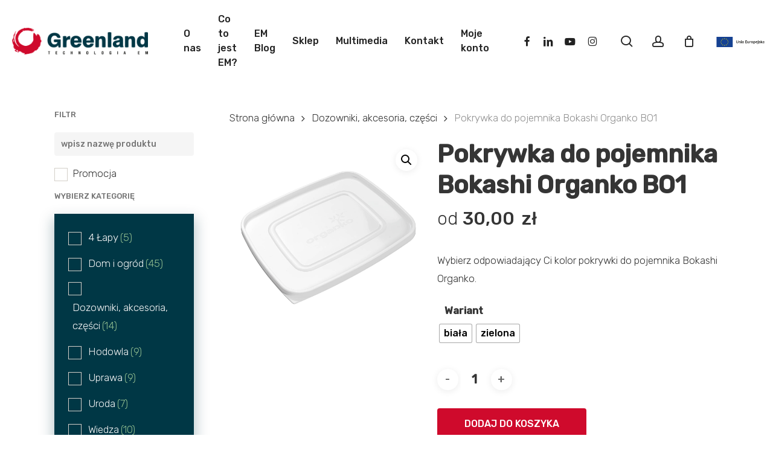

--- FILE ---
content_type: text/css
request_url: https://greenland.pl/wp-content/plugins/woocommerce-products-filter/ext/quick_search/css/quick_search.css?ver=2.2.4
body_size: 1143
content:
.woof_quick_search_wraper .easy-autocomplete{
    width: 100% !important;
}
.woof_quick_search_wraper input#woof_quick_search_form{    
    width: 100%;
    min-width: 250px;
}
.woof_qt_key_words{
    line-height: initial;
}
.easy-autocomplete-container .woof_quick_search_desc{
    display: inline-block;
    vertical-align: top;
    width: calc(100% - 70px);
    padding-left: 15px;
    max-height: 70px;
    overflow: hidden;
    -webkit-transition: all 0.7s ease-in-out;
    -moz-transition: all 0.4s ease;
    -o-transition: all 0.4s ease;
    transition: max-height 0.7s ease-in-out;
}
.easy-autocomplete-container .woof_quick_search_img{
    display: inline-block;
    margin-top: 10px;
    width:50px; 
    height: 50px;
}
.woof_quick_search_desc_title{
    font-weight: bold;
    line-height: initial;
    margin-bottom: 20px;
}
.easy-autocomplete-container .woof_quick_search_desc:hover {
    max-height: 200px;
}
/*additional filters*/
.woof_qt_item_container{
    display: inline-block;
    margin-left: 10px;
    min-width: 80px;
}
.woof_qt_radio_reset{
    visibility: hidden;
}
div.checked + label .woof_qt_radio_reset{
    visibility: visible;
}
.woof_qt_radio_reset:hover{
    cursor: pointer;
}
.woof_qt_radio_reset:hover img{
    -webkit-transform: scale(1.2);
    transform: scale(1.2);
}
.woof_qt_add_filter {
    display:none;
}
.woof_qt_add_filter{
    margin-bottom: 20px;
}
.woof_qt_no_products{
    margin: 10px;
    font-size: 18px;
}
.woof_qt_no_products_grid_1, .woof_qt_no_products_list_3 {
    margin: 0 auto;
    padding: 10px;
}
.woof_qt_no_products_list_3 {
    text-align: center;
}
.woof_qt_no_products_list_2, .woof_qt_no_products_list_1 {
    text-align: center !important
}

.woof_qt_add_filter .chosen-container{
    width: 100% !important;
}

.woof_quick_search_results .woof_gs_template{
    
}

.wooqt_pagination{
    text-align: center;
    color: grey;
    font-weight: 600;
    padding: 5px;

}
.woof_qt_pagination_item {
    display: inline-block;
    margin-left: 3px;
    margin-right: 3px;
    padding-left: 5px;
    padding-right: 5px;
    border: 2px solid grey;
}

.woof_qt_pagination_item.qt_current{
    background: #dfdfdf;;

}
.woof_qt_pagination_item:hover{
    background: #dfdfdf;;
    cursor: pointer;
}
/*++++*/
.woof_qt_sort_wraper{
    /*  width: 18px;*/
   /* display: inline-block;*/
    /*font-size: 10px;*/
    margin-left: 5px;
}
.woof_qt_sort_item {
   /* display: block;*/
    text-align: center;
    color: grey;
}
.woof_qt_sort_item:hover{
    cursor: pointer;
    color: yellow;
}
.woof_qt_sort_item.current_sort{
    color: yellow;
}
/*+++++*/

.woof_qt_reset_filter_btn{
    display:none;
}
.woof_qt_ default_reset_filter .woof_qt_reset_filter_btn{
    display:inline-block;
}

.woof_qt_notice{
    color: red;
    font-style: italic;
    font-size: 10px;
}
#woof_quick_search_form{
    border-radius: 0px;
    border: 2px solid #aaa;
}
#woof_quick_search_form:focus {
    border: 2px solid #aaa;
}
.woof_quick_search_wraper .woof_qt_add_filter  h4{
    margin-bottom: 5px;
    margin-top: 10px;
}


/*update filrer style*/
.woof_qt_reset_filter_btn{
    border: 2px solid #aaa;
    border-radius: 0px; 
    background: none;
    color: red;
}
.woof_qt_reset_filter_btn:hover{
   background-image: none; 
}

 .woof_qt .chosen-container-single .chosen-single{
     border-radius: 0px;
     background: none;
     background-color: #fff;
     box-shadow: none;
     border: 2px solid #aaa;

}
.woof_qt_add_filter .chosen-container-active.chosen-with-drop .chosen-single {
    border: 2px solid #aaa;
    border-radius: 0;
    background-image: none;
    box-shadow: none;
}
.woof_qt_add_filter .chosen-container-active{
    background: none;
     background-color: #fff;
     box-shadow: none;
}
.woof_qt_add_filter .chosen-container-multi .chosen-choices{
    background-image: none;
    border: 2px solid #aaaaaa;
}
.woof_qt_add_filter  .chosen-container-active .chosen-choices{
    box-shadow: none;
    border: 2px solid #97b6be;
}
.woof_qt_add_filter  .chosen-container .chosen-results li.highlighted {
    background-color: #97b6be;
    background-image: none;
    color: #fff;
}

.woof_qt_add_filter .chosen-container-multi .chosen-choices li.search-choice {
    border: 2px solid #aaa;
    border-radius: 0px; 
    background-color: transparent;; 
    background-image:none; 
    box-shadow: none;
}
.woof_qt_add_filter .chosen-container .chosen-drop{
    border: 2px solid #aaa;
    border-top: 0;
    background: #fff;
    box-shadow: none;
}
/**/
.woof_quick_search_wraper.woof_qs_3_col #woof_quick_search_form{
    width: 31%;
    margin-left: 5px;
    margin-right: 5px;
    display: inline-block !important;
    vertical-align: bottom;
    margin-bottom: 20px;
} 
.woof_qs_3_col .woof_qt_add_filter {
    width: 31%;
    min-width: 180px;
    margin-left: 5px;
    margin-right: 5px;
    display: inline-block !important;
    vertical-align: bottom;
}

--- FILE ---
content_type: text/css
request_url: https://greenland.pl/wp-content/themes/salient-child/style.css?ver=17.4.1
body_size: 2817
content:
/*
Theme Name: Salient Child Theme
Description: This is a custom child theme for Salient
Theme URI:   https://themeforest.net/item/salient-responsive-multipurpose-theme/4363266
Author: ThemeNectar
Author URI:  https://themeforest.net/user/themenectar
Template: salient
Version: 1.0
*/





h2{
	color:#003745!important;
}

h5{
	color:#cf0a2c!important;
}

.h2_color_white h2{
	color:white!important;
}

.p_color_white p{
	color:white!important;
}


/*sup*/
sup{
	line-height:2!important;
}

/* Black Week Badge - lewy górny róg na obrazku produktu */
.woocommerce ul.products li.product {
    position: relative;
}

.black-week-badge {
    position: absolute;
    top: 10px;
    left: 10px;
    background-color: #000;
    color: #fff;
    padding: 6px 12px;
    font-size: 11px;
    font-weight: 700;
    text-transform: uppercase;
    letter-spacing: 1px;
    border-radius: 3px;
    z-index: 10;
    line-height: 1;
}


/*Boxy sg kategorie*/

.nectar-fancy-box[data-style="hover_desc"][data-color="accent-color"]:before{
	    background: #3452ff 100%;
}

.nectar-fancy-box[data-style="hover_desc"] .box-bg:before, .nectar-fancy-box[data-style="hover_desc"]:before{
	height:35%;
}


.heading-wrap h2 {
    transform: rotate(-90deg)!important;
    width: 300px;
    height: 300px
}
.nectar-fancy-box[data-style="hover_desc"]:hover .box-bg:before, .nectar-fancy-box[data-style="hover_desc"]:before {
    opacity: 0.83;
}

.nectar-fancy-box[data-style="hover_desc"] .hover-content {
	left:unset;
    right: 0;
	font-weight: 500;
}



.kategorie_sg_box_1 .nectar-fancy-box:before {
	background:#008d36!important;
}

.kategorie_sg_box_2 .nectar-fancy-box:before {
	background:#95c11f!important;
}

.kategorie_sg_box_3 .nectar-fancy-box:before {
	background:#31b7bc!important;
}

.kategorie_sg_box_4 .nectar-fancy-box:before {
	background:#005128!important;
}

.kategorie_sg_box_5 .nectar-fancy-box:before {
	background:#aca837!important;
}

.kategorie_sg_box_6 .nectar-fancy-box:before {
	background:#0f6269!important;
}

.heading-wrap h2 {
    font-size: 60px;
    font-weight: 300;
}



/*stopka*/

.znajdziesz_nas {
    display: flex;
    justify-content: space-around;
    align-items: center;
    width: 70%;
    margin: auto;
    padding: 5% 0;
    border-top:1px solid #ebeaea;
}

.footer_sociale img{
	border:1px solid #e0dfdf;
		transition:0.5s
}

.footer_sociale img:hover{
transform: translateY(-5px);
	transition:0.5s
}

@media (min-width: 690px){
	#copyright > div.container > div.col.span_5{
			width: 100%!important;
	}
		.copyright_greenland div{
			/*margin-left: 20px;*/
			display:inline-flex;

    }
    
}


@media only screen and (max-width: 999px) and (min-width: 1px){
    #footer-outer .one-fourths.span_3{
        margin-right:0;
    }

    #footer-widgets .container .col {
        margin-bottom: 0px;
    }
}

@media (max-width: 1200px){
    .znajdziesz_nas {
        flex-direction: column;
    }
    .znajdziesz_nas div {
        margin-bottom: 20px;
    }
}
@media (max-width: 999px){
    #footer-outer #footer-widgets .container .row {
        display: flex;
        flex-direction: column;
        align-items: center;
        text-align: center;
    }
    #footer-outer #copyright{
        display: flex;
        flex-direction: column;
        align-items: center;
        
    }
    .copyright_greenland {
        flex-direction: column;
    }

    div#copyright div{
        margin-bottom:5px;

    }

    .copyright_greenland div{
        width: 100%;
        text-align: center;
        justify-content: center;
    }
}
/*
div#copyright div:first-child{
    margin-right:10px;
}
*/
#copyright .copyright_greenland{
	color:#aeb9bc!important;
}

#copyright > div.container > div.col.span_5 > div > div > a{
	color:#aeb9bc!important;
}

#copyright > div.container > div.col.span_5 > div > div > a:hover{
    color:#fff!important;
}

#footer-outer #footer-widgets .col ul li:first-child {
    font-weight: 500;
}

#footer-outer #footer-widgets .col ul li .sub-menu a:first-child {
    font-weight: 300;
}

#copyright .copyright_greenland div {
    margin-right: 20px;
}

.copyright_greenland a {
    line-height: 18px;
}

div#copyright div {
    display: flex;
    align-content: center;
    align-items: baseline;
}
div#copyright {
    display: flex;
    align-items: center;
}


#copyright > div.container > div.col.span_7.col_last{
display: none!important;
}

/*buttony na stronie*/
body.material .nectar-button.large {
    border-radius: 0!important;
}

/*blog*/
img.attachment-portfolio-thumb.size-portfolio-thumb.wp-post-image {
    height: 320px!important;
    object-fit: cover;
}

/*header*/



#header-outer[data-full-width="true"] header >.container, body[data-slide-out-widget-area-style="simple"] #header-outer[data-full-width="true"] #mobile-menu{
    
    padding: 0 0 0 20px;
}

.wpml-ls-legacy-dropdown a{
    color:white;
    background-color: #08262c;
    border: none;
}


.wpml-ls-statics-shortcode_actions.wpml-ls.wpml-ls-legacy-dropdown.js-wpml-ls-legacy-dropdown {
    padding: 20px;
    background: #08262c;
    margin: 0!important;
}


#top .container .row {
    align-items: center;
	/*display: flex;*/
}

.header_logo_unii {
    padding: 0 14px;
}

@media only screen and (min-width: 999px){

	#top .wpml-ls-legacy-dropdown {
		margin-right: 30px;
		
    }


    
}

@media only screen and (max-width: 999px){

    xx.col.span_3 {
        width: 49%!important;
    }
    
    .header_unia_i_wpml {
        height: 100%;
        width: 100%;
        display: flex;
        padding-top: 10px;

    }

    .header_logo_unii{
        padding-left:0px;
    }
}



.header_logo_unii img{
    vertical-align: middle;
}


.header_unia_i_wpml div {
    display: inline-block;
}

.wpml-ls-legacy-dropdown {
 width: unset
}

/*Recent posty*/

/*.home .recent-post-czerwony span.meta-category,*/ .recent-post-czerwony .excerpt {
    display: none!important;
}

.recent-post-czerwony .post-header {
    background-color: white;
    margin: 0!important;
    color:white;
}

.recent-post-czerwony .blog-recent[data-style="default"] .col .post-header h3,.recent-post-czerwony .meta-category {
    margin-bottom: 0px;
}

.recent-post-czerwony .blog-recent[data-style="default"] .col .post-header h3{
    padding:5px 20px 25px 20px;

}

.recent-post-czerwony .meta-category{
    padding:20px 20px 5px 20px;
    color: transparent;

}

html .home .recent-post-czerwony .blog-recent .col .post-header h3 a, html .home .blog-recent:not([data-style="list_featured_first_row"]) .col .post-header a:hover {
    color: #353535!important;
}

.recent-post-czerwony .blog-recent .col {
    margin-bottom: 0px;
}

.recent-post-czerwony span.meta-category a {
    color: #cf0a2c!important;
    margin-left:-4px;
}


.recent-post-czerwony .post-header{
    display: flex;
    flex-direction: column;
}

.recent-post-czerwony span.meta-category {
    order: 1;
    display: flex;
    width: 100%;
    font-weight: 500;
    font-size:13px;
    line-height:16px;
}

.recent-post-czerwony .title{
    display: flex;
    width: 100%;
    order: 2;
}

/*O nas*/

body #sidebar ul a:hover, 
#sidebar label span,
body .sidebar ul a:hover, 
.sidebar label span{
	color: darkseagreen !important;
}
#sidebar ul,
.sidebar ul {
    background: #003745;
    max-width: 400px;
    color:#f6f6f6;
    padding: 40px 60px;
    margin:0px !important;
    box-shadow: 0px 11px 20px 4px rgba(0,55,69,0.25);
	list-style: none;
	list-style-type: none;
}

@media (max-width: 999px){
    #sidebar ul 
	.sidebar ul {
        max-width:unset;
    }
}
#sidebar ul a,
.sidebar ul a{
    margin-bottom:22px;
	display: block;
}

#sidebar ul .current-menu-item:before,
.sidebar ul .current-menu-item:before {
    content: "\00B7";
    position: absolute;
    z-index: 10;
    font-size: 35px;
    color: red;
    margin-left: -20px;
}

#sidebar ul .current-menu-item,
.sidebar ul .current-menu-item{
    color:#aeb9bc
}

.bialy_text p, .bialy_text h2, .bialy_text h4{
    color:white;
}

#bg_polska_izba .vc_column-inner {
    height: 340px;
    display: flex;
    align-items: center;
}

#bg_polska_izba:before {
    background-image: url(/wp-content/uploads/2020/11/bg_baner_dolny_czlonek_polskiej_izby.jpg) !important;
    background-repeat: no-repeat;
    content: "";
    width: 100%;
    position: absolute;
    height: 100%;
}


/*Microvital products*/
/*
#menu-microvital-products{
background: #003745;
max-width: 400px;
color:#f6f6f6;
padding: 40px 60px;
margin-right:10px;
box-shadow: 0px 11px 20px 4px rgba(0,55,69,0.25);
}

#menu-microvital-products li{
    margin-bottom:22px;
}


@media (max-width: 999px){
    #menu-microvital-products {
        max-width:unset;
    }
}

#menu-microvital-products .current-menu-item:before {
    content: "\00B7";
    position: absolute;
    z-index: 10;
    font-size: 35px;
    color: red;
    margin-left: -25px;
}
*/


.microvital-products .widget_nav_menu{
    background: #003745;
    max-width: 400px;
    color:#f6f6f6;
    padding: 40px 60px;
    margin-right:10px;
    box-shadow: 0px 11px 20px 4px rgba(0,55,69,0.25);
    }
    
    .microvital-products .widget_nav_menu li{
        margin-bottom:22px;
    }
    
    
    @media (max-width: 999px){
        .microvital-products .widget_nav_menu {
            max-width:unset;
        }
    }
    
    .microvital-products .widget_nav_menu .current-menu-item:before {
        content: "\00B7";
        position: absolute;
        z-index: 10;
        font-size: 35px;
        color: red;
        margin-left: -25px;
    }

/* Black Week Badge - pojedynczy produkt, lewy górny róg na zdjęciu */
.single-product .product .images,
.single-product .product .woocommerce-product-gallery {
    position: relative;
}

.black-week-badge-single {
    position: absolute;
    top: 10px;
    left: 10px;
    background-color: #003745;
    color: #fff;
    padding: 6px 12px;
    font-size: 11px;
    font-weight: 700;
    text-transform: uppercase;
    letter-spacing: 1px;
    border-radius: 3px;
    z-index: 10;
    line-height: 1;
}

/* Black Week Badge - pojedynczy produkt, lewy górny róg na zdjęciu */
.single-product .product .images,
.single-product .product .woocommerce-product-gallery {
    position: relative;
}

.black-week-badge-single {
    position: absolute;
    top: 10px;
    left: 10px;
    background-color: #003745;
    color: #fff;
    padding: 6px 12px;
    font-size: 11px;
    font-weight: 700;
    text-transform: uppercase;
    letter-spacing: 1px;
    border-radius: 3px;
    z-index: 10;
    line-height: 1;
}

.woocommerce span.onsale, .woocommerce ul.products li.product .onsale, .woocommerce-page span.onsale, .woocommerce-page ul.products li.product .onsale {
    z-index: 1000;
    border-radius: 4px !important;
    -webkit-border-radius: 100px;
    line-height: 28px;
    padding: 0px 10px;
    right: 15px;
    height: 20px !important;
    width: 44px;
    margin-top: 6px !important; 
    box-shadow: none;
    -webkit-box-shadow: none;
    background-image: none;
    text-shadow: none;
    left: auto;
    font-family: 'Open Sans';
    font-weight: 300;
}

.woocommerce span.onsale {
	min-height: 30px !important;
}